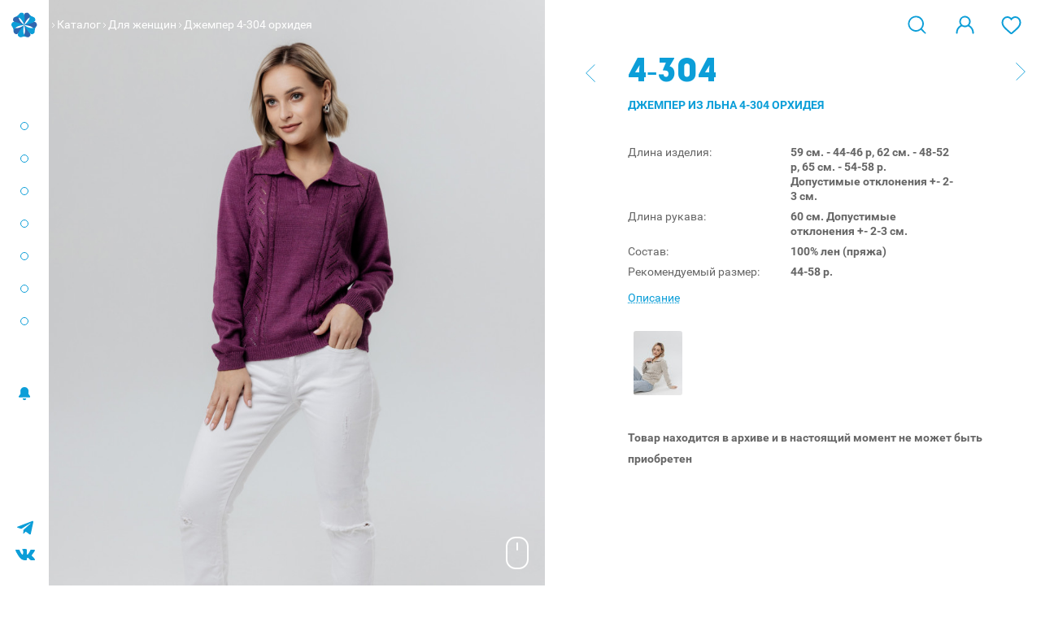

--- FILE ---
content_type: text/html; charset=utf-8
request_url: https://www.siniylen.ru/catalog/dzhemper-4-304-kovyl-/
body_size: 5395
content:
<!DOCTYPE html PUBLIC "-//W3C//DTD XHTML 1.0 Strict//EN" "http://www.w3.org/TR/xhtml1/DTD/xhtml1-strict.dtd">
<html
  xmlns="http://www.w3.org/1999/xhtml"
  dir="ltr"
  lang="ru"
  xml:lang="ru"
>
  <head>
    <title>Джемпер 4-304 орхидея / Синий лён</title>
    <meta http-equiv="Content-Type" content="text/html; charset=utf-8" />
    <meta name="viewport" content="width=device-width, initial-scale= 1, maximum-scale=1, user-scalable=no" />
    <meta name="theme-color" content="#0C9ED8" />
        <meta name="keywords" content="Джемпер, лен, опт, купить, цена, недорого, продажа, стоимость, интернет-магазин" />
            <meta name="description" content="Джемпер из льна 4-304 орхидея и другие льняные изделия от производителя вы можете купить в нашем интернет-магазине. Только натуральный 100% лён." />
    
    <link rel="icon" href="/bricks/favicon.ico" type="image/vnd.microsoft.icon" />
        <link href="https://www.siniylen.ru/catalog/dzhemper-4-304-kovyl-/" rel="canonical" />
            <link rel="stylesheet" type="text/css" href="/bricks/css/style.css?v=sdfefg rfgf56g" media="all" />
        <script>
      document.documentElement.id = "js";
    </script>
        <script src="/bricks/js/jquery/jquery-3.1.1.min.js"></script>
          </head>
  <body class="abs-header abs-product product-page m">
    <div class="m-trigger"></div>
    <main class="l-site-wrapper">
            <div class="l-main-menu-wrap" id="swipe-menu">
        <div class="l-main-menu-inner">
                    <div class="l-site-logo">
            <a href="/" title="Синий Лён">
              <div class="l-site-logo__top"><img src="/media/data/logo-sign.svg" /></div>
              <div class="l-site-logo__bottom"><img src="/media/data/logo-text.svg" alt="" /></div>
            </a>
          </div>
                              <div class="l-main-menu-dots i--top">
            <div class="dot"></div>
            <div class="dot"></div>
            <div class="dot"></div>
            <div class="dot"></div>
            <div class="dot"></div>
            <div class="dot"></div>
            <div class="dot"></div>
          </div>
          <div class="l-main-menu-out">
            <div class="l-main-menu">
              		<div class="box">
					<div class="box-content menu">
						<ul class="menu no-mark cf"><li  class=" no-child" ><a class="item"  href="https://www.siniylen.ru/kak-pravilno-yksajivat-za-odejdoi-iz-lna/">УХОД</a></li><li  class=" no-child" ><a class="item"  href="/about/">О компании</a></li><li  class=" has-child" ><a class="item"  href="/catalog/">Каталог</a><div class="childrens"><ul class="menu no-mark cf"><li  class=" no-child" ><a class="item"  href="https://www.siniylen.ru/catalog/kollekcii-velvet/">Коллекция «VELVET»</a></li><li  class=" no-child" ><a class="item"  href="catalog/new-kollekciya-/">NEW Коллекция  </a></li><li  class=" has-child" ><a class="item"  href="https://www.siniylen.ru/catalog/women/">Женщинам</a><div class="childrens"><ul class="menu no-mark cf"><li  class=" no-child" ><a class="item"  href="https://www.siniylen.ru/catalog/women/bluzy/">Блузки </a></li><li  class=" no-child" ><a class="item"  href="https://www.siniylen.ru/catalog/women/shorty/">Шорты</a></li><li  class=" no-child" ><a class="item"  href="https://www.siniylen.ru/catalog/women/zhakety/">Жакеты</a></li><li  class=" no-child" ><a class="item"  href="https://www.siniylen.ru/catalog/women/dzhempera/">Джемпера</a></li><li  class=" no-child" ><a class="item"  href="https://www.siniylen.ru/catalog/women/zhilety-kardigany-poncho/"> Жилеты</a></li><li  class=" no-child" ><a class="item"  href="https://www.siniylen.ru/catalog/women/kardigany/">Кардиганы</a></li><li  class=" no-child" ><a class="item"  href="https://www.siniylen.ru/catalog/women/poncho/">Пончо</a></li><li  class=" no-child" ><a class="item"  href="https://www.siniylen.ru/catalog/women/platya-sarafany/">Платья</a></li><li  class=" no-child" ><a class="item"  href="https://www.siniylen.ru/catalog/women/yubki-bryuki/">Юбки</a></li><li  class=" no-child" ><a class="item"  href="https://www.siniylen.ru/catalog/women/mayki-topy/">Блуза-топ</a></li><li  class=" no-child" ><a class="item"  href="https://www.siniylen.ru/catalog/women/bryuki/">Брюки</a></li><li  class=" no-child" ><a class="item"  href="https://www.siniylen.ru/catalog/aksessuary/golovnye-ubory/">Аксессуары</a></li></ul></div></li><li  class=" has-child" ><a class="item"  href="https://www.siniylen.ru/catalog/men/">Мужчинам</a><div class="childrens"><ul class="menu no-mark cf"><li  class=" no-child" ><a class="item"  href="https://www.siniylen.ru/catalog/men/dzhempera/">Джемпера</a></li><li  class=" no-child" ><a class="item"  href="atalog/men/dzhemper-s-korotkim-rukavom-/">Джемпер с коротким рукавом</a></li><li  class=" no-child" ><a class="item"  href="https://www.siniylen.ru/catalog/men/mayki/">Майки</a></li><li  class=" no-child" ><a class="item"  href="https://www.siniylen.ru/catalog/men/bryuki/">Брюки</a></li><li  class=" no-child" ><a class="item"  href="https://www.siniylen.ru/catalog/men/noski/">Носки</a></li><li  class=" no-child" ><a class="item"  href="https://www.siniylen.ru/catalog/men/dzhempera/">Жакеты</a></li></ul></div></li><li  class=" no-child" ><a class="item"  href="https://www.siniylen.ru/catalog/stok/">Сток опт</a></li><li  class=" no-child" ><a class="item"  href="https://www.siniylen.ru/kak-opredelit-svoi-razmer/">Размерный ряд</a></li></ul></div></li><li  class=" no-child" ><a class="item"  href="https://www.siniylen.ru/partners/">Партнерам</a></li><li  class=" no-child" ><a class="item"  href="https://www.siniylen.ru/points/">Где купить</a></li><li  class=" no-child" ><a class="item"  href="/news/">Новости</a></li><li  class=" no-child" ><a class="item"  href="https://www.siniylen.ru/contacts/">Контакты</a></li><li  class=" no-child" ><a class="item"  href="http://stock.siniylen.ru/">Сток</a></li></ul>		</div>
	</div>
<div data-id="welcome" class="l-welcome posr">
    <a href="https://www.siniylen.ru/login/" class="js-login"><span class="icon icon-lock"></span></a>
    <span class="cart-link-text hidden-md-up"><a class="user js-login" rel="nofollow" href="https://www.siniylen.ru/login/">Войти</a></span>
</div>            </div>
            <div class="c-head__search m-visible">
              <div class="c-head__search-input">
                <form name="search" method="get" accept-charset="UTF-8" enctype="multipart/form-data" action="/search/">
                  <input
                    type="text"
                    placeholder="Найти по названию или артикулу"
                    name="q"
                    value=""
                    tabindex="0"
                  />
                  <div class="c-head__search-bttn">
                    <button type="submit" class="icon-search"></button>
                  </div>
                </form>
              </div>
            </div>
                        <div
              class="mark-news-wrap"
            >
              <div class="mark-news">
                <span class="icon-wrap"><span class="icon icon-bel"></span></span>
                <div class="mark-news__cnt">
                  <button type="button" class="js-mark-news-close icon icon--remove-blue"></button>
                  <div class="date">26 января 2026</div>
                  <a href="https://www.siniylen.ru/news/korrektirovka-cen/">Корректировка цен</a>
                </div>
              </div>
            </div>
                      </div>
          <div class="l-site-phone">+7 (4942) 37-10-11</div>
          <div class="l-insta">
            <a href="https://t.me/siniylenn" target="_blank" class="l-vk__link">
                <span class="icon-tg"></span>
            </a>
            <a href="https://vk.com/siniilen" target="_blank" class="l-vk__link">
              <span class="icon-vk"></span>
            </a>
          </div>
                              </div>
                <div class="menu-overlay"></div>
              </div>
            <div class="l-wrapper">
        <section class="l-site-content">
          <header class="l-header d-flex">
            <div class="l-header__left">
                                          <div class="l-breadcrumb m-hidden">
                                                <span class="separator"><span class="icon icon--arrow"></span></span>
                                                <a href="https://www.siniylen.ru/catalog/">Каталог</a>
                                                                <span class="separator"><span class="icon icon--arrow"></span></span>
                                                <a href="https://www.siniylen.ru/catalog/women/">Для женщин</a>
                                                                <span class="separator"><span class="icon icon--arrow"></span></span>
                                                <span>Джемпер 4-304 орхидея</span>
                                              </div>
                          </div>
            <div class="row-offcanvas__toggler m-visible">
              <a class="menu-boorger" href="#swipe-menu" id="open-swipe-sidebar">
                <div class="menu-boorger__line"></div>
                <div class="menu-boorger__line"></div>
                <div class="menu-boorger__line"></div>
              </a>
            </div>
                        <div class="m-logo m-visible">
              <a href="/" title="Синий Лён">
                <div class="m-logo__left"><img src="/media/data/logo-sign.svg" /></div>
                <div class="m-logo__right"><img src="/media/data/logo-text.svg" alt="" /></div>
              </a>
            </div>
                        
            <div class="l-site-header">
              <div class="c-head__search m-hidden">
                <div class="c-head__search-fader">
                  <div class="c-head__search-input">
                    <form
                      name="search"
                      method="get"
                      accept-charset="UTF-8"
                      enctype="multipart/form-data"
                      action="/search/"
                    >
                      <input
                        type="text"
                        placeholder="Найти по названию или артикулу"
                        name="q"
                        value=""
                        tabindex="0"
                      />
                      <div class="c-head__search-bttn">
                        <button type="submit" class="icon-search"></button>
                      </div>
                    </form>
                  </div>
                </div>
                <div class="c-head__search-toggler">
                  <span class="icon-search"></span>
                  <span class="icon-cross"></span>
                </div>
              </div>

              <div data-id="wishlist" class="header-wishlist">
                <a
                  class="wish-link badge"
                  rel="nofollow"
                  href="https://www.siniylen.ru/account/wishlist/"
                  title="Желания"
                  data-badge="0"
                  data-id="wishlist-counter"
                >
                  <span class="icon icon--wishlist"></span>
                  
                </a>
              </div>

              <div data-id="welcome" class="l-welcome posr">
    <a href="https://www.siniylen.ru/login/" class="js-login"><span class="icon icon-lock"></span></a>
    <span class="cart-link-text hidden-md-up"><a class="user js-login" rel="nofollow" href="https://www.siniylen.ru/login/">Войти</a></span>
</div>            </div>
                      </header>
          <div class="l-heading-line d-flex flex-wrap">
                                    <div class="l-breadcrumb hidden-md-up">
                                          <a href="https://www.siniylen.ru/catalog/">Каталог</a>
                                                        <a href="https://www.siniylen.ru/catalog/women/">Для женщин</a>
                                                                    </div>
                                  </div>

          <div id="notification">
                      </div>

          
          <div class="l-main-content">
            
<div class="p-product container-fluid">
	<div class="p-product__top row">
				<div class="col-md-6">
            <div class="p-product__image-wrap">
                <div class="mouse-helper-wrap">
                    <svg xmlns="http://www.w3.org/2000/svg" width="28" height="40" fill="none"><path fill="#fff" fill-rule="evenodd" d="M12 2h4c5.523 0 10 4.477 10 10v16c0 5.523-4.477 10-10 10h-4C6.477 38 2 33.523 2 28V12C2 6.477 6.477 2 12 2ZM0 12C0 5.373 5.373 0 12 0h4c6.627 0 12 5.373 12 12v16c0 6.627-5.373 12-12 12h-4C5.373 40 0 34.627 0 28V12Zm15-4a1 1 0 1 0-2 0v8a1 1 0 1 0 2 0V8Z" clip-rule="evenodd"/></svg>
                </div>
                                <div id="image" class="p-product__image has-images">
                    <a href="https://www.siniylen.ru/media/cache/vsplyvayushchee-izobrazhenie-tovara/1400-2100/data/catalog/2022-28-11/4-304kv.jpg" title="" class="p-product__image-main popup-image">
                        <img width="1501" height="2000" src="https://www.siniylen.ru/media/cache/kartochka-tovara-opt/800-1200/data/catalog/2022-28-11/4-304kv.jpg" title="" alt="" />
                    </a>
                                        <div class="p-product__image-wrap-add swiper-container js-change-image js-xs-scrolled hidden-md-up">
                        <div class="p-product__image-wrap-inner swiper-wrapper" style="width: 400vw">
                                                        <a href="https://www.siniylen.ru/media/cache/vsplyvayushchee-izobrazhenie-tovara/1400-2100/data/catalog/2022-28-11/4-304kv.jpg" title="" data-thumb="https://www.siniylen.ru/media/cache/kartochka-tovara-opt/800-1200/data/catalog/2022-28-11/4-304kv.jpg" class="swiper-slide">
                                <img src="https://www.siniylen.ru/media/cache/spisok-tovarov-opt/400-600/data/catalog/2022-28-11/4-304kv.jpg" title="" alt="" />
                            </a>
                                                        <a href="https://www.siniylen.ru/media/cache/vsplyvayushchee-izobrazhenie-tovara/1400-2100/data/catalog/2022-28-11/4-304kv2.jpg" title="" data-thumb="https://www.siniylen.ru/media/cache/kartochka-tovara-opt/800-1200/data/catalog/2022-28-11/4-304kv2.jpg" class="swiper-slide">
                                <img src="https://www.siniylen.ru/media/cache/spisok-tovarov-opt/400-600/data/catalog/2022-28-11/4-304kv2.jpg" title="" alt="" />
                            </a>
                                                        <a href="https://www.siniylen.ru/media/cache/vsplyvayushchee-izobrazhenie-tovara/1400-2100/data/catalog/2022-28-11/4-304kv1.jpg" title="" data-thumb="https://www.siniylen.ru/media/cache/kartochka-tovara-opt/800-1200/data/catalog/2022-28-11/4-304kv1.jpg" class="swiper-slide">
                                <img src="https://www.siniylen.ru/media/cache/spisok-tovarov-opt/400-600/data/catalog/2022-28-11/4-304kv1.jpg" title="" alt="" />
                            </a>
                                                        <a href="https://www.siniylen.ru/media/cache/vsplyvayushchee-izobrazhenie-tovara/1400-2100/data/catalog/2022-28-11/4-304kv-4.jpg" title="" data-thumb="https://www.siniylen.ru/media/cache/kartochka-tovara-opt/800-1200/data/catalog/2022-28-11/4-304kv-4.jpg" class="swiper-slide">
                                <img src="https://www.siniylen.ru/media/cache/spisok-tovarov-opt/400-600/data/catalog/2022-28-11/4-304kv-4.jpg" title="" alt="" />
                            </a>
                                                    </div>
                        <div class="swiper-pager"></div>
                    </div>
                    
                    <div class="xs-product-wishlink wishlink-wrap">
                        <a data-id="https://www.siniylen.ru/account/wishlist/add/?product_id=1254" rel="nofollow" class="wishlist-mark">
                            <span class="icon icon--wishlists"></span>
                        </a>
                    </div>

                </div>
                            </div>

                        <div class="p-product__description"><p>Джемпер повседневный 100% лен, свободного кроя, прямого силуэта.</p>

<p>Воротник&nbsp;отложной&nbsp;классический с планкой.</p>

<p>Рукав длинный&nbsp;втачной.&nbsp;</p>

<p>&nbsp;</p>

<p><span style="font-size: 13px;">- В изделии из натуральных волокон возможно наличие уплотнений и образование «пуха»</span></p>

<p>&nbsp;</p>
</div>
            
                        <div class="p-product__image-unders js-fancy-image">
                                <a href="https://www.siniylen.ru/media/cache/vsplyvayushchee-izobrazhenie-tovara/1400-2100/data/catalog/2022-28-11/4-304kv2.jpg" title="" data-thumb="https://www.siniylen.ru/media/cache/kartochka-tovara-opt/800-1200/data/catalog/2022-28-11/4-304kv2.jpg">
                    <img src="https://www.siniylen.ru/media/cache/kartochka-tovara-opt/800-1200/data/catalog/2022-28-11/4-304kv2.jpg" title="" alt="" />
                </a>
                                <a href="https://www.siniylen.ru/media/cache/vsplyvayushchee-izobrazhenie-tovara/1400-2100/data/catalog/2022-28-11/4-304kv1.jpg" title="" data-thumb="https://www.siniylen.ru/media/cache/kartochka-tovara-opt/800-1200/data/catalog/2022-28-11/4-304kv1.jpg">
                    <img src="https://www.siniylen.ru/media/cache/kartochka-tovara-opt/800-1200/data/catalog/2022-28-11/4-304kv1.jpg" title="" alt="" />
                </a>
                                <a href="https://www.siniylen.ru/media/cache/vsplyvayushchee-izobrazhenie-tovara/1400-2100/data/catalog/2022-28-11/4-304kv-4.jpg" title="" data-thumb="https://www.siniylen.ru/media/cache/kartochka-tovara-opt/800-1200/data/catalog/2022-28-11/4-304kv-4.jpg">
                    <img src="https://www.siniylen.ru/media/cache/kartochka-tovara-opt/800-1200/data/catalog/2022-28-11/4-304kv-4.jpg" title="" alt="" />
                </a>
                            </div>
            		</div>
				<div class="col-md-5 offset-md-1">
            <div class="p-product__info-wrap">
                <div class="p-product__info-all">
                    <div class="p-product__info">
                                                <div class="p-product__sku-wrap">
                            <div class="p-product__sku">
                                4-304                            </div>
                                                                                    <a href="https://www.siniylen.ru/catalog/dzhemper-4-305/" class="p-product__next icon icon--arrow-big"></a>
                                                                                    <a href="https://www.siniylen.ru/catalog/dzhemper-4-304/" class="p-product__prev icon icon--arrow-big icon--arrow-left"></a>
                                                        
                            <h1 class="heading-inder">Джемпер из льна 4-304 орхидея</h1>

                        </div>
                                                
                        <div class="p-product__attributes">
                                                                                    <div class="attr">
                                <span class="title">Длина изделия:</span>
                                <span class="content">
                                    59 см. - 44-46 р,
62 см. - 48-52 р,
65 см. - 54-58 р.
 
Допустимые отклонения +- 2-3 см.                                </span>
                            </div>
                                                        <div class="attr">
                                <span class="title">Длина рукава:</span>
                                <span class="content">
                                    60 см.
Допустимые отклонения +- 2-3 см.                                </span>
                            </div>
                                                        <div class="attr">
                                <span class="title">Состав:</span>
                                <span class="content">
                                    100% лен (пряжа)                                </span>
                            </div>
                                                        <div class="attr">
                                <span class="title">Рекомендуемый размер:</span>
                                <span class="content">
                                    44-58 р.

                                </span>
                            </div>
                                                        
                                                        <div class="attr is--latest"><a class="js-link js-scroll-to" data-target=".p-product__description">Описание</a></div>
                                                    </div>

                                                <div class="p-product__simular">
                                                        <div class="items-wrap d-flex flex-wrap">
                                                                                                <div class="item lable-view count-1">
                                    <a href="https://www.siniylen.ru/catalog/dzhemper-4-304/">
                                                                                <img src="https://www.siniylen.ru/media/cache/simular_thumb/60-80/data/catalog/2022-28-11/4-304-2.jpg" />
                                                                            </a>
                                </div>
                                                                                            </div>
                                                </div>
                                                                                                <p><strong>Товар находится в архиве и в настоящий момент не может быть приобретен</strong></p>
                        
                                                <div class="p-product__description-xs"><p>Джемпер повседневный 100% лен, свободного кроя, прямого силуэта.</p>

<p>Воротник&nbsp;отложной&nbsp;классический с планкой.</p>

<p>Рукав длинный&nbsp;втачной.&nbsp;</p>

<p>&nbsp;</p>

<p><span style="font-size: 13px;">- В изделии из натуральных волокон возможно наличие уплотнений и образование «пуха»</span></p>

<p>&nbsp;</p>
</div>
                        
                        
                        
                    </div>
                </div>
            </div>
		</div>
	</div>
</div>          </div>

          
          
          
                  </section>
        <footer class="l-footer">
                    <div class="l-footer-copy">
            <span>© ИП Воробьев Д. В., 2005-2026.</span>
            <a href="https://www.siniylen.ru/offer-attention/">Сайт не является договором оферты</a>
          </div>
        </footer>
      </div>
    </main>
    <div id="frame"></div>
        <script src="/bricks/js/product.js"></script>
        <script src="/bricks/js/jquery/jquery.sticky.js"></script>
        <script src="/bricks/js/hammer.min.js"></script>
        <script src="/bricks/js/jquery/jquery-ui-custom.min.js"></script>
        <script src="/bricks/js/jquery/jquery.fancybox.min.js"></script>
        <script src="/bricks/js/jquery/jquery.floatThead.min.js"></script>
        <script src="/bricks/js/jquery/jquery.mmenu.all.js"></script>
        <script src="/bricks/js/jquery/swiper.jquery.min.js"></script>
        <script src="/bricks/js/poppper.min.js"></script>
        <script src="/bricks/js/tippy.standalone.min.js"></script>
        <script src="/bricks/js/perfect-scrollbar.min.js"></script>
        <script src="/bricks/js/petite-vue.iife.js"></script>
        <script src="/bricks/js/common.js?v=uvjdfvdfsldkjlksdv"></script>
            <script type="text/javascript">
      (function(d, w, c) {
        (w[c] = w[c] || []).push(function() {
          try {
            w.yaCounter22916209 = new Ya.Metrika({
              id: 22916209,
              webvisor: true,
              clickmap: true,
              trackLinks: true,
              accurateTrackBounce: true
            });
          } catch (e) {}
        });
        var n = d.getElementsByTagName("script")[0],
          s = d.createElement("script"),
          f = function() {
            n.parentNode.insertBefore(s, n);
          };
        s.type = "text/javascript";
        s.async = true;
        s.src = (d.location.protocol == "https:" ? "https:" : "http:") + "//mc.yandex.ru/metrika/watch.js";
        if (w.opera == "[object Opera]") {
          d.addEventListener("DOMContentLoaded", f, false);
        } else {
          f();
        }
      })(document, window, "yandex_metrika_callbacks");
    </script>
    <noscript
      ><div><img src="//mc.yandex.ru/watch/22916209" style="position:absolute; left:-9999px;" alt="" /></div
    ></noscript>
      </body>
</html>


--- FILE ---
content_type: application/javascript; charset=UTF8
request_url: https://www.siniylen.ru/bricks/js/tippy.standalone.min.js
body_size: 8281
content:
var tippy=function(t){"use strict";t=t&&t.hasOwnProperty("default")?t.default:t;function e(){return(e=Object.assign||function(t){for(var e=1;e<arguments.length;e++){var n=arguments[e];for(var r in n)Object.prototype.hasOwnProperty.call(n,r)&&(t[r]=n[r])}return t}).apply(this,arguments)}var n={passive:!0};function r(t,e){t.innerHTML=e}function i(t){return!(!t||!t._tippy||t._tippy.reference!==t)}function o(t,e){return{}.hasOwnProperty.call(t,e)}function a(t){return c(t)?[t]:function(t){return s(t,"NodeList")}(t)?y(t):Array.isArray(t)?t:y(document.querySelectorAll(t))}function p(t,e,n){if(Array.isArray(t)){var r=t[e];return null==r?Array.isArray(n)?n[e]:n:r}return t}function u(t,e){return t&&t.modifiers&&t.modifiers[e]}function s(t,e){var n={}.toString.call(t);return 0===n.indexOf("[object")&&n.indexOf(e+"]")>-1}function c(t){return s(t,"Element")}function l(t){return s(t,"MouseEvent")}function f(t,e){return"function"==typeof t?t.apply(void 0,e):t}function d(t,e,n,r){t.filter((function(t){return t.name===e}))[0][n]=r}function v(){return document.createElement("div")}function m(t,e){t.forEach((function(t){t&&(t.style.transitionDuration=e+"ms")}))}function g(t,e){t.forEach((function(t){t&&t.setAttribute("data-state",e)}))}function h(t,e){return 0===e?t:function(r){clearTimeout(n),n=setTimeout((function(){t(r)}),e)};var n}function b(t,e,n){t&&t!==e&&t.apply(void 0,n)}function y(t){return[].slice.call(t)}function w(t,e){for(;t;){if(e(t))return t;t=t.parentElement}return null}function E(t,e){return t.indexOf(e)>-1}function A(t){return t.split(/\s+/).filter(Boolean)}function T(t,e){return void 0!==t?t:e}function x(t){return[].concat(t)}function C(t){var e=x(t)[0];return e&&e.ownerDocument||document}function I(t,e){-1===t.indexOf(e)&&t.push(e)}function O(t){return"number"==typeof t?t:parseFloat(t)}function D(t,e,n){void 0===e&&(e=5);var r={top:0,right:0,bottom:0,left:0};return Object.keys(r).reduce((function(r,i){return r[i]="number"==typeof e?e:e[i],t===i&&(r[i]="number"==typeof e?e+n:e[t]+n),r}),r)}var L={isTouch:!1},k=0;function M(){L.isTouch||(L.isTouch=!0,window.performance&&document.addEventListener("mousemove",S))}function S(){var t=performance.now();t-k<20&&(L.isTouch=!1,document.removeEventListener("mousemove",S)),k=t}function P(){var t=document.activeElement;if(i(t)){var e=t._tippy;t.blur&&!e.state.isVisible&&t.blur()}}var V="undefined"!=typeof window&&"undefined"!=typeof document,B=V?navigator.userAgent:"",H=/MSIE |Trident\//.test(B),U=V&&/iPhone|iPad|iPod/.test(navigator.platform);function N(t){var e=t&&U&&L.isTouch;document.body.classList[e?"add":"remove"]("tippy-iOS")}var z=e({allowHTML:!0,animation:"fade",appendTo:function(){return document.body},aria:"describedby",arrow:!0,boundary:"scrollParent",content:"",delay:0,distance:10,duration:[300,250],flip:!0,flipBehavior:"flip",flipOnUpdate:!1,hideOnClick:!0,ignoreAttributes:!1,inertia:!1,interactive:!1,interactiveBorder:2,interactiveDebounce:0,lazy:!0,maxWidth:350,multiple:!1,offset:0,onAfterUpdate:function(){},onBeforeUpdate:function(){},onCreate:function(){},onDestroy:function(){},onHidden:function(){},onHide:function(){},onMount:function(){},onShow:function(){},onShown:function(){},onTrigger:function(){},onUntrigger:function(){},placement:"top",plugins:[],popperOptions:{},role:"tooltip",showOnCreate:!1,theme:"",touch:!0,trigger:"mouseenter focus",triggerTarget:null,updateDuration:0,zIndex:9999},{animateFill:!1,followCursor:!1,inlinePositioning:!1,sticky:!1}),R=Object.keys(z),q=["arrow","boundary","distance","flip","flipBehavior","flipOnUpdate","offset","placement","popperOptions"];function F(t){var n=(t.plugins||[]).reduce((function(e,n){var r=n.name,i=n.defaultValue;return r&&(e[r]=void 0!==t[r]?t[r]:i),e}),{});return e({},t,{},n)}function j(t,n){var r=e({},n,{content:f(n.content,[t])},n.ignoreAttributes?{}:function(t,n){return(n?Object.keys(F(e({},z,{plugins:n}))):R).reduce((function(e,n){var r=(t.getAttribute("data-tippy-"+n)||"").trim();if(!r)return e;if("content"===n)e[n]=r;else try{e[n]=JSON.parse(r)}catch(t){e[n]=r}return e}),{})}(t,n.plugins));return r.interactive&&(r.aria=null),r}function _(t){return t.split("-")[0]}function W(t){t.setAttribute("data-inertia","")}function X(t){t.setAttribute("data-interactive","")}function Y(t,e){if(c(e.content))r(t,""),t.appendChild(e.content);else if("function"!=typeof e.content){t[e.allowHTML?"innerHTML":"textContent"]=e.content}}function J(t){return{tooltip:t.querySelector(".tippy-tooltip"),content:t.querySelector(".tippy-content"),arrow:t.querySelector(".tippy-arrow")||t.querySelector(".tippy-svg-arrow")}}function G(t){var e=v();return!0===t?e.className="tippy-arrow":(e.className="tippy-svg-arrow",c(t)?e.appendChild(t):r(e,t)),e}function K(t,e){var n=v();n.className="tippy-popper",n.style.position="absolute",n.style.top="0",n.style.left="0";var r=v();r.className="tippy-tooltip",r.id="tippy-"+t,r.setAttribute("data-state","hidden"),r.setAttribute("tabindex","-1"),$(r,"add",e.theme);var i=v();return i.className="tippy-content",i.setAttribute("data-state","hidden"),e.interactive&&X(r),e.arrow&&(r.setAttribute("data-arrow",""),r.appendChild(G(e.arrow))),e.inertia&&W(r),Y(i,e),r.appendChild(i),n.appendChild(r),Q(n,e,e),n}function Q(t,e,n){var r,i=J(t),o=i.tooltip,a=i.content,p=i.arrow;t.style.zIndex=""+n.zIndex,o.setAttribute("data-animation",n.animation),o.style.maxWidth="number"==typeof(r=n.maxWidth)?r+"px":r,n.role?o.setAttribute("role",n.role):o.removeAttribute("role"),e.content!==n.content&&Y(a,n),!e.arrow&&n.arrow?(o.appendChild(G(n.arrow)),o.setAttribute("data-arrow","")):e.arrow&&!n.arrow?(o.removeChild(p),o.removeAttribute("data-arrow")):e.arrow!==n.arrow&&(o.removeChild(p),o.appendChild(G(n.arrow))),!e.interactive&&n.interactive?X(o):e.interactive&&!n.interactive&&function(t){t.removeAttribute("data-interactive")}(o),!e.inertia&&n.inertia?W(o):e.inertia&&!n.inertia&&function(t){t.removeAttribute("data-inertia")}(o),e.theme!==n.theme&&($(o,"remove",e.theme),$(o,"add",n.theme))}function Z(t,e,n){["transitionend","webkitTransitionEnd"].forEach((function(r){t[e+"EventListener"](r,n)}))}function $(t,e,n){A(n).forEach((function(n){t.classList[e](n+"-theme")}))}var tt=1,et=[],nt=[];function rt(r,i){var a,s,c,v=j(r,e({},z,{},F(i)));if(!v.multiple&&r._tippy)return null;var k,M,S,P,V,B=!1,U=!1,R=!1,W=0,X=[],Y=h(Dt,v.interactiveDebounce),G=C(v.triggerTarget||r),$=tt++,rt=K($,v),it=J(rt),ot=(V=v.plugins).filter((function(t,e){return V.indexOf(t)===e})),at=it.tooltip,pt=it.content,ut=[at,pt],st={id:$,reference:r,popper:rt,popperChildren:it,popperInstance:null,props:v,state:{currentPlacement:null,isEnabled:!0,isVisible:!1,isDestroyed:!1,isMounted:!1,isShown:!1},plugins:ot,clearDelayTimeouts:function(){clearTimeout(a),clearTimeout(s),cancelAnimationFrame(c)},setProps:function(t){if(st.state.isDestroyed)return;gt("onBeforeUpdate",[st,t]),It();var n=st.props,i=j(r,e({},st.props,{},t,{ignoreAttributes:!0}));i.ignoreAttributes=T(t.ignoreAttributes,n.ignoreAttributes),st.props=i,Ct(),n.interactiveDebounce!==i.interactiveDebounce&&(yt(),Y=h(Dt,i.interactiveDebounce));Q(rt,n,i),st.popperChildren=J(rt),n.triggerTarget&&!i.triggerTarget?x(n.triggerTarget).forEach((function(t){t.removeAttribute("aria-expanded")})):i.triggerTarget&&r.removeAttribute("aria-expanded");if(bt(),st.popperInstance)if(q.some((function(e){return o(t,e)&&t[e]!==n[e]}))){var a=st.popperInstance.reference;st.popperInstance.destroy(),St(),st.popperInstance.reference=a,st.state.isVisible&&st.popperInstance.enableEventListeners()}else st.popperInstance.update();gt("onAfterUpdate",[st,t])},setContent:function(t){st.setProps({content:t})},show:function(t){void 0===t&&(t=p(st.props.duration,0,z.duration));var e=st.state.isVisible,n=st.state.isDestroyed,r=!st.state.isEnabled,i=L.isTouch&&!st.props.touch;if(e||n||r||i)return;if(vt().hasAttribute("disabled"))return;st.popperInstance||St();if(gt("onShow",[st],!1),!1===st.props.onShow(st))return;Et(),rt.style.visibility="visible",st.state.isVisible=!0,st.state.isMounted||m(ut.concat(rt),0);M=function(){st.state.isVisible&&(m([rt],st.props.updateDuration),m(ut,t),g(ut,"visible"),ht(),bt(),I(nt,st),N(!0),st.state.isMounted=!0,gt("onMount",[st]),function(t,e){Tt(t,e)}(t,(function(){st.state.isShown=!0,gt("onShown",[st])})))},function(){W=0;var t,e=st.props.appendTo,n=vt();t=st.props.interactive&&e===z.appendTo||"parent"===e?n.parentNode:f(e,[n]);t.contains(rt)||t.appendChild(rt);d(st.popperInstance.modifiers,"flip","enabled",st.props.flip),st.popperInstance.enableEventListeners(),st.popperInstance.update()}()},hide:function(t){void 0===t&&(t=p(st.props.duration,1,z.duration));var e=!st.state.isVisible&&!B,n=st.state.isDestroyed,r=!st.state.isEnabled&&!B;if(e||n||r)return;if(gt("onHide",[st],!1),!1===st.props.onHide(st)&&!B)return;At(),rt.style.visibility="hidden",st.state.isVisible=!1,st.state.isShown=!1,m(ut,t),g(ut,"hidden"),ht(),bt(),function(t,e){Tt(t,(function(){!st.state.isVisible&&rt.parentNode&&rt.parentNode.contains(rt)&&e()}))}(t,(function(){st.popperInstance.disableEventListeners(),st.popperInstance.options.placement=st.props.placement,rt.parentNode.removeChild(rt),0===(nt=nt.filter((function(t){return t!==st}))).length&&N(!1),st.state.isMounted=!1,gt("onHidden",[st])}))},enable:function(){st.state.isEnabled=!0},disable:function(){st.hide(),st.state.isEnabled=!1},destroy:function(){if(st.state.isDestroyed)return;B=!0,st.clearDelayTimeouts(),st.hide(0),It(),delete r._tippy,st.popperInstance&&st.popperInstance.destroy();B=!1,st.state.isDestroyed=!0,gt("onDestroy",[st])}};r._tippy=st,rt._tippy=st;var ct=ot.map((function(t){return t.fn(st)})),lt=r.hasAttribute("aria-expanded");return Ct(),bt(),v.lazy||St(),gt("onCreate",[st]),v.showOnCreate&&Vt(),rt.addEventListener("mouseenter",(function(){st.props.interactive&&st.state.isVisible&&st.clearDelayTimeouts()})),rt.addEventListener("mouseleave",(function(t){st.props.interactive&&E(st.props.trigger,"mouseenter")&&(Y(t),G.addEventListener("mousemove",Y))})),st;function ft(){var t=st.props.touch;return Array.isArray(t)?t:[t,0]}function dt(){return"hold"===ft()[0]}function vt(){return P||r}function mt(t){return st.state.isMounted&&!st.state.isVisible||L.isTouch||k&&"focus"===k.type?0:p(st.props.delay,t?0:1,z.delay)}function gt(t,e,n){var r;(void 0===n&&(n=!0),ct.forEach((function(n){o(n,t)&&n[t].apply(n,e)})),n)&&(r=st.props)[t].apply(r,e)}function ht(){var t=st.props.aria;if(t){var e="aria-"+t,n=at.id;x(st.props.triggerTarget||r).forEach((function(t){var r=t.getAttribute(e);if(st.state.isVisible)t.setAttribute(e,r?r+" "+n:n);else{var i=r&&r.replace(n,"").trim();i?t.setAttribute(e,i):t.removeAttribute(e)}}))}}function bt(){lt||x(st.props.triggerTarget||r).forEach((function(t){st.props.interactive?t.setAttribute("aria-expanded",st.state.isVisible&&t===vt()?"true":"false"):t.removeAttribute("aria-expanded")}))}function yt(){G.body.removeEventListener("mouseleave",Bt),G.removeEventListener("mousemove",Y),et=et.filter((function(t){return t!==Y}))}function wt(t){if(!st.props.interactive||!rt.contains(t.target)){if(vt().contains(t.target)){if(L.isTouch)return;if(st.state.isVisible&&E(st.props.trigger,"click"))return}!0===st.props.hideOnClick&&(U=!1,st.clearDelayTimeouts(),st.hide(),R=!0,setTimeout((function(){R=!1})),st.state.isMounted||At())}}function Et(){G.addEventListener("mousedown",wt,!0)}function At(){G.removeEventListener("mousedown",wt,!0)}function Tt(t,e){function n(t){t.target===at&&(Z(at,"remove",n),e())}if(0===t)return e();Z(at,"remove",S),Z(at,"add",n),S=n}function xt(t,e,n){void 0===n&&(n=!1),x(st.props.triggerTarget||r).forEach((function(r){r.addEventListener(t,e,n),X.push({node:r,eventType:t,handler:e,options:n})}))}function Ct(){dt()&&(xt("touchstart",Ot,n),xt("touchend",Lt,n)),A(st.props.trigger).forEach((function(t){if("manual"!==t)switch(xt(t,Ot),t){case"mouseenter":xt("mouseleave",Lt);break;case"focus":xt(H?"focusout":"blur",kt);break;case"focusin":xt("focusout",kt)}}))}function It(){X.forEach((function(t){var e=t.node,n=t.eventType,r=t.handler,i=t.options;e.removeEventListener(n,r,i)})),X=[]}function Ot(t){var e=!1;if(st.state.isEnabled&&!Mt(t)&&!R){if(k=t,P=t.currentTarget,bt(),!st.state.isVisible&&l(t)&&et.forEach((function(e){return e(t)})),"click"!==t.type||E(st.props.trigger,"mouseenter")&&!U||!1===st.props.hideOnClick||!st.state.isVisible){var n=ft(),r=n[0],i=n[1];L.isTouch&&"hold"===r&&i?a=setTimeout((function(){Vt(t)}),i):Vt(t)}else e=!0;"click"===t.type&&(U=!e),e&&Bt(t)}}function Dt(t){var e=w(t.target,(function(t){return t===r||t===rt}));"mousemove"===t.type&&e||function(t,e){var n=e.clientX,r=e.clientY;return t.every((function(t){var e=t.popperRect,i=t.tooltipRect,o=t.interactiveBorder,a=Math.min(e.top,i.top),p=Math.max(e.right,i.right),u=Math.max(e.bottom,i.bottom),s=Math.min(e.left,i.left);return a-r>o||r-u>o||s-n>o||n-p>o}))}(y(rt.querySelectorAll(".tippy-popper")).concat(rt).map((function(t){var e=t._tippy,n=e.popperChildren.tooltip,r=e.props.interactiveBorder;return{popperRect:t.getBoundingClientRect(),tooltipRect:n.getBoundingClientRect(),interactiveBorder:r}})),t)&&(yt(),Bt(t))}function Lt(t){if(!(Mt(t)||E(st.props.trigger,"click")&&U))return st.props.interactive?(G.body.addEventListener("mouseleave",Bt),G.addEventListener("mousemove",Y),I(et,Y),void Y(t)):void Bt(t)}function kt(t){(E(st.props.trigger,"focusin")||t.target===vt())&&(st.props.interactive&&t.relatedTarget&&rt.contains(t.relatedTarget)||Bt(t))}function Mt(t){var e="ontouchstart"in window,n=E(t.type,"touch"),r=dt();return e&&L.isTouch&&r&&!n||L.isTouch&&!r&&n}function St(){var n,i=st.props.popperOptions,o=st.popperChildren.arrow,a=u(i,"flip"),p=u(i,"preventOverflow");function s(t){var e=st.state.currentPlacement;st.state.currentPlacement=t.placement,st.props.flip&&!st.props.flipOnUpdate&&(t.flipped&&(st.popperInstance.options.placement=t.placement),d(st.popperInstance.modifiers,"flip","enabled",!1)),at.setAttribute("data-placement",t.placement),!1!==t.attributes["x-out-of-boundaries"]?at.setAttribute("data-out-of-boundaries",""):at.removeAttribute("data-out-of-boundaries");var r=_(t.placement),i=E(["top","bottom"],r),o=E(["bottom","right"],r);at.style.top="0",at.style.left="0",at.style[i?"top":"left"]=(o?1:-1)*n+"px",e&&e!==t.placement&&st.popperInstance.update()}var c=e({eventsEnabled:!1,placement:st.props.placement},i,{modifiers:e({},i&&i.modifiers,{tippyDistance:{enabled:!0,order:0,fn:function(t){n=function(t,e){var n="string"==typeof e&&E(e,"rem"),r=t.documentElement;return r&&n?parseFloat(getComputedStyle(r).fontSize||String(16))*O(e):O(e)}(G,st.props.distance);var e=_(t.placement),r=D(e,p&&p.padding,n),i=D(e,a&&a.padding,n),o=st.popperInstance.modifiers;return d(o,"preventOverflow","padding",r),d(o,"flip","padding",i),t}},preventOverflow:e({boundariesElement:st.props.boundary},p),flip:e({enabled:st.props.flip,behavior:st.props.flipBehavior},a),arrow:e({element:o,enabled:!!o},u(i,"arrow")),offset:e({offset:st.props.offset},u(i,"offset"))}),onCreate:function(t){s(t),b(i&&i.onCreate,c.onCreate,[t]),Pt()},onUpdate:function(t){s(t),b(i&&i.onUpdate,c.onUpdate,[t]),Pt()}});st.popperInstance=new t(r,rt,c)}function Pt(){0===W?(W++,st.popperInstance.update()):M&&1===W&&(W++,rt.offsetHeight,M())}function Vt(t){st.clearDelayTimeouts(),st.popperInstance||St(),t&&gt("onTrigger",[st,t]),Et();var e=mt(!0);e?a=setTimeout((function(){st.show()}),e):st.show()}function Bt(t){if(st.clearDelayTimeouts(),gt("onUntrigger",[st,t]),st.state.isVisible){if(!(E(st.props.trigger,"mouseenter")&&E(st.props.trigger,"click")&&E(["mouseleave","mousemove"],t.type)&&U)){var e=mt(!1);e?s=setTimeout((function(){st.state.isVisible&&st.hide()}),e):c=requestAnimationFrame((function(){st.hide()}))}}else At()}}function it(t,r,i){void 0===r&&(r={}),void 0===i&&(i=[]),i=z.plugins.concat(r.plugins||i),document.addEventListener("touchstart",M,e({},n,{capture:!0})),window.addEventListener("blur",P);var o=e({},r,{plugins:i}),p=a(t).reduce((function(t,e){var n=e&&rt(e,o);return n&&t.push(n),t}),[]);return c(t)?p[0]:p}it.version="5.2.1",it.defaultProps=z,it.setDefaultProps=function(t){Object.keys(t).forEach((function(e){z[e]=t[e]}))},it.currentInput=L;var ot={mouseover:"mouseenter",focusin:"focus",click:"click"};var at={name:"animateFill",defaultValue:!1,fn:function(t){var e=t.popperChildren,n=e.tooltip,r=e.content,i=t.props.animateFill?function(){var t=v();return t.className="tippy-backdrop",g([t],"hidden"),t}():null;function o(){t.popperChildren.backdrop=i}return{onCreate:function(){i&&(o(),n.insertBefore(i,n.firstElementChild),n.setAttribute("data-animatefill",""),n.style.overflow="hidden",t.setProps({animation:"shift-away",arrow:!1}))},onMount:function(){if(i){var t=n.style.transitionDuration,e=Number(t.replace("ms",""));r.style.transitionDelay=Math.round(e/10)+"ms",i.style.transitionDuration=t,g([i],"visible")}},onShow:function(){i&&(i.style.transitionDuration="0ms")},onHide:function(){i&&g([i],"hidden")},onAfterUpdate:function(){o()}}}};var pt={name:"followCursor",defaultValue:!1,fn:function(t){var e,n=t.reference,r=t.popper,i=null,o=C(t.props.triggerTarget||n),a=null,p=!1,u=t.props;function s(){return"manual"===t.props.trigger.trim()}function c(){var e=!!s()||null!==a&&!(0===a.clientX&&0===a.clientY);return t.props.followCursor&&e}function f(){return L.isTouch||"initial"===t.props.followCursor&&t.state.isVisible}function d(){t.popperInstance&&i&&(t.popperInstance.reference=i)}function v(){if(c()||t.props.placement!==u.placement){var e=u.placement,n=e.split("-")[1];p=!0,t.setProps({placement:c()&&n?e.replace(n,"start"===n?"end":"start"):e}),p=!1}}function m(){t.popperInstance&&c()&&f()&&t.popperInstance.disableEventListeners()}function g(){c()?o.addEventListener("mousemove",y):d()}function h(){c()&&y(e)}function b(){o.removeEventListener("mousemove",y)}function y(o){var a=e=o,p=a.clientX,u=a.clientY;if(t.popperInstance&&t.state.currentPlacement){var s=w(o.target,(function(t){return t===n})),c=t.props.followCursor,l="horizontal"===c,d="vertical"===c,v=E(["top","bottom"],_(t.state.currentPlacement)),m=function(t,e){var n=e?t.offsetWidth:t.offsetHeight;return{size:n,x:e?n:0,y:e?0:n}}(r,v),g=m.size,h=m.x,y=m.y;!s&&t.props.interactive||(null===i&&(i=t.popperInstance.reference),t.popperInstance.reference={referenceNode:n,clientWidth:0,clientHeight:0,getBoundingClientRect:function(){var t=n.getBoundingClientRect();return{width:v?g:0,height:v?0:g,top:(l?t.top:u)-y,bottom:(l?t.bottom:u)+y,left:(d?t.left:p)-h,right:(d?t.right:p)+h}}},t.popperInstance.update()),f()&&b()}}return{onAfterUpdate:function(t,e){var n;p||(n=e,Object.keys(n).forEach((function(t){u[t]=T(n[t],u[t])})),e.placement&&v()),e.placement&&m(),requestAnimationFrame(h)},onMount:function(){h(),m()},onShow:function(){s()&&(e=a={clientX:0,clientY:0},v(),g())},onTrigger:function(t,n){a||(l(n)&&(a={clientX:n.clientX,clientY:n.clientY},e=n),v(),g())},onUntrigger:function(){t.state.isVisible||(b(),a=null)},onHidden:function(){b(),d(),a=null}}}};var ut={name:"inlinePositioning",defaultValue:!1,fn:function(t){var e=t.reference;function n(){return!!t.props.inlinePositioning}return{onHidden:function(){n()&&(t.popperInstance.reference=e)},onShow:function(){n()&&(t.popperInstance.reference={referenceNode:e,clientWidth:0,clientHeight:0,getBoundingClientRect:function(){return function(t,e,n){if(n.length<2||null===t)return e;switch(t){case"top":case"bottom":var r=n[0],i=n[n.length-1],o="top"===t,a=r.top,p=i.bottom,u=o?r.left:i.left,s=o?r.right:i.right;return{top:a,bottom:p,left:u,right:s,width:s-u,height:p-a};case"left":case"right":var c=Math.min.apply(Math,n.map((function(t){return t.left}))),l=Math.max.apply(Math,n.map((function(t){return t.right}))),f=n.filter((function(e){return"left"===t?e.left===c:e.right===l})),d=f[0].top,v=f[f.length-1].bottom;return{top:d,bottom:v,left:c,right:l,width:l-c,height:v-d};default:return e}}(t.state.currentPlacement&&_(t.state.currentPlacement),e.getBoundingClientRect(),y(e.getClientRects()))}})}}}};var st={name:"sticky",defaultValue:!1,fn:function(t){var e=t.reference,n=t.popper;function r(e){return!0===t.props.sticky||t.props.sticky===e}var i=null,o=null;function a(){var p=r("reference")?(t.popperInstance?t.popperInstance.reference:e).getBoundingClientRect():null,u=r("popper")?n.getBoundingClientRect():null;(p&&ct(i,p)||u&&ct(o,u))&&t.popperInstance.update(),i=p,o=u,t.state.isMounted&&requestAnimationFrame(a)}return{onMount:function(){t.props.sticky&&a()}}}};function ct(t,e){return!t||!e||(t.top!==e.top||t.right!==e.right||t.bottom!==e.bottom||t.left!==e.left)}return V&&function(t){var e=document.createElement("style");e.textContent=t,e.setAttribute("data-tippy-stylesheet","");var n=document.head,r=document.querySelector("head>style,head>link");}(".tippy-tooltip[data-animation=fade][data-state=hidden]{opacity:0}.tippy-iOS{cursor:pointer!important;-webkit-tap-highlight-color:transparent}.tippy-popper{pointer-events:none;max-width:calc(100vw - 10px);transition-timing-function:cubic-bezier(.165,.84,.44,1);transition-property:transform}.tippy-tooltip{position:relative;color:#fff;border-radius:4px;font-size:14px;line-height:1.4;background-color:#333;transition-property:visibility,opacity,transform;outline:0}.tippy-tooltip[data-placement^=top]>.tippy-arrow{border-width:8px 8px 0;border-top-color:#333;margin:0 3px;transform-origin:50% 0;bottom:-7px}.tippy-tooltip[data-placement^=bottom]>.tippy-arrow{border-width:0 8px 8px;border-bottom-color:#333;margin:0 3px;transform-origin:50% 7px;top:-7px}.tippy-tooltip[data-placement^=left]>.tippy-arrow{border-width:8px 0 8px 8px;border-left-color:#333;margin:3px 0;transform-origin:0 50%;right:-7px}.tippy-tooltip[data-placement^=right]>.tippy-arrow{border-width:8px 8px 8px 0;border-right-color:#333;margin:3px 0;transform-origin:7px 50%;left:-7px}.tippy-tooltip[data-interactive][data-state=visible]{pointer-events:auto}.tippy-tooltip[data-inertia][data-state=visible]{transition-timing-function:cubic-bezier(.54,1.5,.38,1.11)}.tippy-arrow{position:absolute;border-color:transparent;border-style:solid}.tippy-content{padding:5px 9px}"),it.setDefaultProps({plugins:[at,pt,ut,st]}),it.createSingleton=function(t,n,r){void 0===n&&(n={}),void 0===r&&(r=[]),r=n.plugins||r,t.forEach((function(t){t.disable()}));var i,o,a=e({},z,{},n).aria,p=!1,u=t.map((function(t){return t.reference})),s={fn:function(e){function n(t){if(i){var n="aria-"+i;t&&!e.props.interactive?o.setAttribute(n,e.popperChildren.tooltip.id):o.removeAttribute(n)}}return{onAfterUpdate:function(t,n){var r=n.aria;void 0!==r&&r!==a&&(p?(p=!0,e.setProps({aria:null}),p=!1):a=r)},onDestroy:function(){t.forEach((function(t){t.enable()}))},onMount:function(){n(!0)},onUntrigger:function(){n(!1)},onTrigger:function(r,p){var s=p.currentTarget,c=u.indexOf(s);s!==o&&(o=s,i=a,e.state.isVisible&&n(!0),e.popperInstance.reference=s,e.setContent(t[c].props.content))}}}};return it(v(),e({},n,{plugins:[s].concat(r),aria:null,triggerTarget:u}))},it.delegate=function(t,n,r){void 0===r&&(r=[]),r=n.plugins||r;var i,o,a=[],p=[],u=n.target,s=(i=["target"],o=e({},n),i.forEach((function(t){delete o[t]})),o),c=e({},s,{plugins:r,trigger:"manual"}),l=e({},s,{plugins:r,showOnCreate:!0}),f=it(t,c);function d(t){if(t.target){var e=t.target.closest(u);if(e)if(E(e.getAttribute("data-tippy-trigger")||n.trigger||z.trigger,ot[t.type])){var r=it(e,l);r&&(p=p.concat(r))}}}function v(t,e,n,r){void 0===r&&(r=!1),t.addEventListener(e,n,r),a.push({node:t,eventType:e,handler:n,options:r})}return x(f).forEach((function(t){var e=t.destroy;t.destroy=function(t){void 0===t&&(t=!0),t&&p.forEach((function(t){t.destroy()})),p=[],a.forEach((function(t){var e=t.node,n=t.eventType,r=t.handler,i=t.options;e.removeEventListener(n,r,i)})),a=[],e()},function(t){var e=t.reference;v(e,"mouseover",d),v(e,"focusin",d),v(e,"click",d)}(t)})),f},it.hideAll=function(t){var e=void 0===t?{}:t,n=e.exclude,r=e.duration;nt.forEach((function(t){var e=!1;n&&(e=i(n)?t.reference===n:t.popper===n.popper),e||t.hide(r)}))},it.roundArrow='<svg viewBox="0 0 18 7" xmlns="http://www.w3.org/2000/svg"><path d="M0 7s2.021-.015 5.253-4.218C6.584 1.051 7.797.007 9 0c1.203-.007 2.416 1.035 3.761 2.782C16.012 7.005 18 7 18 7H0z"/></svg>',it}(Popper);
//# sourceMappingURL=tippy-bundle.iife.min.js.map